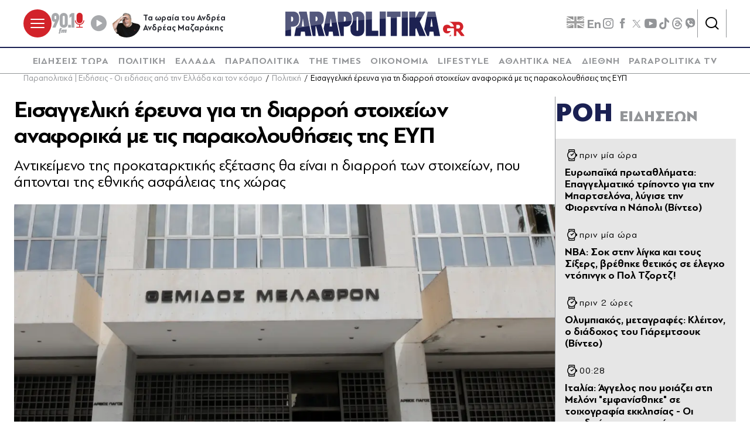

--- FILE ---
content_type: text/html; charset=utf-8
request_url: https://www.parapolitika.gr/politiki/article/1206987/eisaggeliki-ereuna-apo-dogiako-gia-ti-diarroi-stoiheion-anaforika-me-tis-parakolouthiseis-tis-eup/$component/shared$ArticleSideShared%5B0%5D/
body_size: 3442
content:



<h3 class="gridLayout__title">
    <a href="/roi-eidiseon/" class="gridLayout__link">
        

&#x3A1;&#x39F;&#x397;
        <span class="gridLayout__text">
            

&#x395;&#x399;&#x394;&#x397;&#x3A3;&#x395;&#x3A9;&#x39D;
        </span>
    </a>
</h3>
<div class="gridLayout__colContent gridLayout__colContent--gray">



<article class="article article--typeMinimal article--typeEmphasized">


    

    <div class="article__details">
            <div class="article__top">
                        <time class="article__time" datetime="1/2/2026 1:20:00&#x202F;&#x3C0;.&#x3BC;.">
                            <time data-plugin-timeago="{&quot;cutoff&quot;:86400000}" datetime="2026-01-31T23:20:00Z" itemprop="datePublished" title="01:20">01:20</time>
                        </time> 
            </div>  
        

        
            <h3 class="article__title">
                <a href="/sports/article/1674073/europaika-protathlimata-epaggelmatiko-tripodo-gia-tin-bartselona-lugise-tin-fioredina-i-napoli-video/" target="_self">
                    &#x395;&#x3C5;&#x3C1;&#x3C9;&#x3C0;&#x3B1;&#x3CA;&#x3BA;&#x3AC; &#x3C0;&#x3C1;&#x3C9;&#x3C4;&#x3B1;&#x3B8;&#x3BB;&#x3AE;&#x3BC;&#x3B1;&#x3C4;&#x3B1;: &#x395;&#x3C0;&#x3B1;&#x3B3;&#x3B3;&#x3B5;&#x3BB;&#x3BC;&#x3B1;&#x3C4;&#x3B9;&#x3BA;&#x3CC; &#x3C4;&#x3C1;&#x3AF;&#x3C0;&#x3BF;&#x3BD;&#x3C4;&#x3BF; &#x3B3;&#x3B9;&#x3B1; &#x3C4;&#x3B7;&#x3BD; &#x39C;&#x3C0;&#x3B1;&#x3C1;&#x3C4;&#x3C3;&#x3B5;&#x3BB;&#x3CC;&#x3BD;&#x3B1;, &#x3BB;&#x3CD;&#x3B3;&#x3B9;&#x3C3;&#x3B5; &#x3C4;&#x3B7;&#x3BD; &#x3A6;&#x3B9;&#x3BF;&#x3C1;&#x3B5;&#x3BD;&#x3C4;&#x3AF;&#x3BD;&#x3B1; &#x3B7; &#x39D;&#x3AC;&#x3C0;&#x3BF;&#x3BB;&#x3B9; (&#x392;&#x3AF;&#x3BD;&#x3C4;&#x3B5;&#x3BF;)
                </a>
            </h3>
        
        
        

    </div>
</article>


<article class="article article--typeMinimal article--typeEmphasized">


    

    <div class="article__details">
            <div class="article__top">
                        <time class="article__time" datetime="1/2/2026 1:00:00&#x202F;&#x3C0;.&#x3BC;.">
                            <time data-plugin-timeago="{&quot;cutoff&quot;:86400000}" datetime="2026-01-31T23:00:00Z" itemprop="datePublished" title="01:00">01:00</time>
                        </time> 
            </div>  
        

        
            <h3 class="article__title">
                <a href="/sports/article/1674035/nba-sok-stin-liga-kai-tous-sixers-vrethike-thetikos-se-elegho-doping-o-pol-tzortz/" target="_self">
                    NBA: &#x3A3;&#x3BF;&#x3BA; &#x3C3;&#x3C4;&#x3B7;&#x3BD; &#x3BB;&#x3AF;&#x3B3;&#x3BA;&#x3B1; &#x3BA;&#x3B1;&#x3B9; &#x3C4;&#x3BF;&#x3C5;&#x3C2; &#x3A3;&#x3AF;&#x3BE;&#x3B5;&#x3C1;&#x3C2;, &#x3B2;&#x3C1;&#x3AD;&#x3B8;&#x3B7;&#x3BA;&#x3B5; &#x3B8;&#x3B5;&#x3C4;&#x3B9;&#x3BA;&#x3CC;&#x3C2; &#x3C3;&#x3B5; &#x3AD;&#x3BB;&#x3B5;&#x3B3;&#x3C7;&#x3BF; &#x3BD;&#x3C4;&#x3CC;&#x3C0;&#x3B9;&#x3BD;&#x3B3;&#x3BA; &#x3BF; &#x3A0;&#x3BF;&#x3BB; &#x3A4;&#x3B6;&#x3BF;&#x3C1;&#x3C4;&#x3B6;!
                </a>
            </h3>
        
        
        

    </div>
</article>


<article class="article article--typeMinimal article--typeEmphasized">


    

    <div class="article__details">
            <div class="article__top">
                        <time class="article__time" datetime="1/2/2026 12:45:00&#x202F;&#x3C0;.&#x3BC;.">
                            <time data-plugin-timeago="{&quot;cutoff&quot;:86400000}" datetime="2026-01-31T22:45:00Z" itemprop="datePublished" title="00:45">00:45</time>
                        </time> 
            </div>  
        

        
            <h3 class="article__title">
                <a href="/sports/article/1674105/olubiakos-metagrafes-kleiton-o-diadohos-tou-giaremtsouk/" target="_self">
                    &#x39F;&#x3BB;&#x3C5;&#x3BC;&#x3C0;&#x3B9;&#x3B1;&#x3BA;&#x3CC;&#x3C2;, &#x3BC;&#x3B5;&#x3C4;&#x3B1;&#x3B3;&#x3C1;&#x3B1;&#x3C6;&#x3AD;&#x3C2;: &#x39A;&#x3BB;&#x3AD;&#x3B9;&#x3C4;&#x3BF;&#x3BD;, &#x3BF; &#x3B4;&#x3B9;&#x3AC;&#x3B4;&#x3BF;&#x3C7;&#x3BF;&#x3C2; &#x3C4;&#x3BF;&#x3C5; &#x393;&#x3B9;&#x3AC;&#x3C1;&#x3B5;&#x3BC;&#x3C4;&#x3C3;&#x3BF;&#x3C5;&#x3BA; (&#x392;&#x3AF;&#x3BD;&#x3C4;&#x3B5;&#x3BF;)
                </a>
            </h3>
        
        
        

    </div>
</article>


<article class="article article--typeMinimal article--typeEmphasized">


        <div class="article__img ">



<figure >
    <picture>

                <source srcset="https://s.parapolitika.gr/images/743x418/png/files/2026-02-01/meloni-aggelos.webp" type="image/webp" media="(min-width: 640px)" />
                <source srcset="https://s.parapolitika.gr/images/743x418/png/files/2026-02-01/meloni-aggelos.jp2" type="image/jp2" media="(min-width: 640px)" />
                <source srcset="https://s.parapolitika.gr/images/352x208/png/files/2026-02-01/meloni-aggelos.webp" type="image/webp" media="(max-width: 639px)" />
                <source srcset="https://s.parapolitika.gr/images/352x208/png/files/2026-02-01/meloni-aggelos.jp2" type="image/jp2" media="(max-width: 639px)" />

            <img src="https://s.parapolitika.gr/images/743x418/png/files/2026-02-01/meloni-aggelos.png" alt="meloni-aggelos" loading="lazy" />
    </picture>
</figure>

            <a href="/diethni/article/1674104/italia-aggelos-pou-moiazei-sti-meloni-emfanisthike-se-toihografia-ekklisias-oi-adidraseis-kai-i-apadisi-tis-italidas-prothupourgou/" class="article__imgLink" aria-label="Article Link" target="_self"></a>
        </div>
    

    <div class="article__details">
            <div class="article__top">
                        <time class="article__time" datetime="1/2/2026 12:28:35&#x202F;&#x3C0;.&#x3BC;.">
                            <time datetime="2026-01-31T22:28:35Z" itemprop="datePublished" title="00:28">00:28</time>
                        </time> 
            </div>  
        

        
            <h3 class="article__title">
                <a href="/diethni/article/1674104/italia-aggelos-pou-moiazei-sti-meloni-emfanisthike-se-toihografia-ekklisias-oi-adidraseis-kai-i-apadisi-tis-italidas-prothupourgou/" target="_self">
                    &#x399;&#x3C4;&#x3B1;&#x3BB;&#x3AF;&#x3B1;: &#x386;&#x3B3;&#x3B3;&#x3B5;&#x3BB;&#x3BF;&#x3C2; &#x3C0;&#x3BF;&#x3C5; &#x3BC;&#x3BF;&#x3B9;&#x3AC;&#x3B6;&#x3B5;&#x3B9; &#x3C3;&#x3C4;&#x3B7; &#x39C;&#x3B5;&#x3BB;&#x3CC;&#x3BD;&#x3B9; &quot;&#x3B5;&#x3BC;&#x3C6;&#x3B1;&#x3BD;&#x3AF;&#x3C3;&#x3B8;&#x3B7;&#x3BA;&#x3B5;&quot; &#x3C3;&#x3B5; &#x3C4;&#x3BF;&#x3B9;&#x3C7;&#x3BF;&#x3B3;&#x3C1;&#x3B1;&#x3C6;&#x3AF;&#x3B1; &#x3B5;&#x3BA;&#x3BA;&#x3BB;&#x3B7;&#x3C3;&#x3AF;&#x3B1;&#x3C2; - &#x39F;&#x3B9; &#x3B1;&#x3BD;&#x3C4;&#x3B9;&#x3B4;&#x3C1;&#x3AC;&#x3C3;&#x3B5;&#x3B9;&#x3C2; &#x3BA;&#x3B1;&#x3B9; &#x3B7; &#x3B1;&#x3C0;&#x3AC;&#x3BD;&#x3C4;&#x3B7;&#x3C3;&#x3B7; &#x3C4;&#x3B7;&#x3C2; &#x399;&#x3C4;&#x3B1;&#x3BB;&#x3AF;&#x3B4;&#x3B1;&#x3C2; &#x3C0;&#x3C1;&#x3C9;&#x3B8;&#x3C5;&#x3C0;&#x3BF;&#x3C5;&#x3C1;&#x3B3;&#x3BF;&#x3CD;
                </a>
            </h3>
        
        
        

    </div>
</article>


<article class="article article--typeMinimal article--typeEmphasized">


    

    <div class="article__details">
            <div class="article__top">
                        <time class="article__time" datetime="1/2/2026 12:20:00&#x202F;&#x3C0;.&#x3BC;.">
                            <time datetime="2026-01-31T22:20:00Z" itemprop="datePublished" title="00:20">00:20</time>
                        </time> 
            </div>  
        

        
            <h3 class="article__title">
                <a href="/sports/article/1674087/kleistos-stivos-neo-panellinio-rekor-sta-400m-apo-ton-fadastiko-giorgo-franks/" target="_self">
                    &#x39A;&#x3BB;&#x3B5;&#x3B9;&#x3C3;&#x3C4;&#x3CC;&#x3C2; &#x3A3;&#x3C4;&#x3AF;&#x3B2;&#x3BF;&#x3C2;: &#x39D;&#x3AD;&#x3BF; &#x3C0;&#x3B1;&#x3BD;&#x3B5;&#x3BB;&#x3BB;&#x3AE;&#x3BD;&#x3B9;&#x3BF; &#x3C1;&#x3B5;&#x3BA;&#x3CC;&#x3C1; &#x3C3;&#x3C4;&#x3B1; 400&#x3BC;. &#x3B1;&#x3C0;&#x3CC; &#x3C4;&#x3BF;&#x3BD; &#x3C6;&#x3B1;&#x3BD;&#x3C4;&#x3B1;&#x3C3;&#x3C4;&#x3B9;&#x3BA;&#x3CC; &#x393;&#x3B9;&#x3CE;&#x3C1;&#x3B3;&#x3BF; &#x3A6;&#x3C1;&#x3B1;&#x3BD;&#x3BA;&#x3C2;!
                </a>
            </h3>
        
        
        

    </div>
</article>


<article class="article article--typeMinimal article--typeEmphasized">


    

    <div class="article__details">
            <div class="article__top">
                        <time class="article__time" datetime="1/2/2026 12:18:00&#x202F;&#x3C0;.&#x3BC;.">
                            <time datetime="2026-01-31T22:18:00Z" itemprop="datePublished" title="00:18">00:18</time>
                        </time> 
            </div>  
        

        
            <h3 class="article__title">
                <a href="/diethni/article/1674101/sto-heilos-tis-sugrousis-ipa-iran-se-exelixi-sunomilies-leei-o-trab-gia-proodo-kanei-logo-i-teherani/" target="_self">
                    &#x3A3;&#x3C4;&#x3BF; &#x3C0;&#x3B1;&#x3C1;&#x3AC; &#x3C0;&#x3AD;&#x3BD;&#x3C4;&#x3B5; &#x3C4;&#x3B7;&#x3C2; &#x3C3;&#x3CD;&#x3B3;&#x3BA;&#x3C1;&#x3BF;&#x3C5;&#x3C3;&#x3B7;&#x3C2; &#x397;&#x3A0;&#x391; - &#x399;&#x3C1;&#x3AC;&#x3BD;: &quot;&#x3A3;&#x3B5; &#x3B5;&#x3BE;&#x3AD;&#x3BB;&#x3B9;&#x3BE;&#x3B7; &#x3C3;&#x3C5;&#x3BD;&#x3BF;&#x3BC;&#x3B9;&#x3BB;&#x3AF;&#x3B5;&#x3C2;&quot;, &#x3BB;&#x3AD;&#x3B5;&#x3B9; &#x3BF; &#x3A4;&#x3C1;&#x3B1;&#x3BC;&#x3C0; - &#x393;&#x3B9;&#x3B1; &quot;&#x3C0;&#x3C1;&#x3CC;&#x3BF;&#x3B4;&#x3BF;&quot; &#x3BA;&#x3AC;&#x3BD;&#x3B5;&#x3B9; &#x3BB;&#x3CC;&#x3B3;&#x3BF; &#x3B7; &#x3A4;&#x3B5;&#x3C7;&#x3B5;&#x3C1;&#x3AC;&#x3BD;&#x3B7; 
                </a>
            </h3>
        
        
        

    </div>
</article>


<article class="article article--typeMinimal article--typeEmphasized">


    

    <div class="article__details">
            <div class="article__top">
                        <time class="article__time" datetime="1/2/2026 12:03:47&#x202F;&#x3C0;.&#x3BC;.">
                            <time datetime="2026-01-31T22:03:47Z" itemprop="datePublished" title="00:03">00:03</time>
                        </time> 
            </div>  
        

        
            <h3 class="article__title">
                <a href="/lifestyle/article/1674093/i-elena-paparizou-giortase-ta-genethlia-tis-i-tourta-kai-oi-euhes-tis-sta-souidika-video/" target="_self">
                    &#x397; &#x388;&#x3BB;&#x3B5;&#x3BD;&#x3B1; &#x3A0;&#x3B1;&#x3C0;&#x3B1;&#x3C1;&#x3AF;&#x3B6;&#x3BF;&#x3C5; &#x3B3;&#x3B9;&#x3CC;&#x3C1;&#x3C4;&#x3B1;&#x3C3;&#x3B5; &#x3C4;&#x3B1; &#x3B3;&#x3B5;&#x3BD;&#x3AD;&#x3B8;&#x3BB;&#x3B9;&#x3AC; &#x3C4;&#x3B7;&#x3C2;: &#x397; &#x3C4;&#x3BF;&#x3CD;&#x3C1;&#x3C4;&#x3B1; &#x3BA;&#x3B1;&#x3B9; &#x3BF;&#x3B9; &#x3B5;&#x3C5;&#x3C7;&#x3AD;&#x3C2; &#x3C4;&#x3B7;&#x3C2; &#x3C3;&#x3C4;&#x3B1; &#x3C3;&#x3BF;&#x3C5;&#x3B7;&#x3B4;&#x3B9;&#x3BA;&#x3AC; (&#x392;&#x3AF;&#x3BD;&#x3C4;&#x3B5;&#x3BF;)  
                </a>
            </h3>
        
        
        

    </div>
</article>


<article class="article article--typeMinimal article--typeEmphasized">


        <div class="article__img article__img--overlay icon-player">



<figure >
    <picture>

                <source srcset="https://s.parapolitika.gr/images/743x418/png/files/2026-02-01/epeisodia-torino.webp" type="image/webp" media="(min-width: 640px)" />
                <source srcset="https://s.parapolitika.gr/images/743x418/png/files/2026-02-01/epeisodia-torino.jp2" type="image/jp2" media="(min-width: 640px)" />
                <source srcset="https://s.parapolitika.gr/images/352x208/png/files/2026-02-01/epeisodia-torino.webp" type="image/webp" media="(max-width: 639px)" />
                <source srcset="https://s.parapolitika.gr/images/352x208/png/files/2026-02-01/epeisodia-torino.jp2" type="image/jp2" media="(max-width: 639px)" />

            <img src="https://s.parapolitika.gr/images/743x418/png/files/2026-02-01/epeisodia-torino.png" alt="Καταδικάζει τις επιθέσεις σε αστυνομικό η Τζόρτζια Μελόνι" loading="lazy" />
    </picture>
</figure>

            <a href="/diethni/article/1674091/italia-adidraseis-apo-meloni-kai-matarela-gia-tin-epithesi-se-astunomiko-me-sfuri-video/" class="article__imgLink" aria-label="Article Link" target="_self"></a>
        </div>
    

    <div class="article__details">
            <div class="article__top">
                        <time class="article__time" datetime="1/2/2026 12:00:00&#x202F;&#x3C0;.&#x3BC;.">
                            <time datetime="2026-01-31T22:00:00Z" itemprop="datePublished" title="00:00">00:00</time>
                        </time> 
            </div>  
        

        
            <h3 class="article__title">
                <a href="/diethni/article/1674091/italia-adidraseis-apo-meloni-kai-matarela-gia-tin-epithesi-se-astunomiko-me-sfuri-video/" target="_self">
                    &#x392;&#x3AF;&#x3B1;&#x3B9;&#x3B1; &#x3B5;&#x3C0;&#x3B5;&#x3B9;&#x3C3;&#x3CC;&#x3B4;&#x3B9;&#x3B1; &#x3C3;&#x3C4;&#x3BF; &#x3A4;&#x3BF;&#x3C1;&#x3AF;&#x3BD;&#x3BF;: &#x394;&#x3B9;&#x3B1;&#x3B4;&#x3B7;&#x3BB;&#x3C9;&#x3C4;&#x3AD;&#x3C2; &#x3C7;&#x3C4;&#x3CD;&#x3C0;&#x3B7;&#x3C3;&#x3B1;&#x3BD; &#x3B1;&#x3C3;&#x3C4;&#x3C5;&#x3BD;&#x3BF;&#x3BC;&#x3B9;&#x3BA;&#x3CC; &#x3BC;&#x3B5; &#x3C3;&#x3C6;&#x3C5;&#x3C1;&#x3AF; - &#x391;&#x3BD;&#x3C4;&#x3B9;&#x3B4;&#x3C1;&#x3AC;&#x3C3;&#x3B5;&#x3B9;&#x3C2; &#x3B1;&#x3C0;&#x3CC; &#x39C;&#x3B5;&#x3BB;&#x3CC;&#x3BD;&#x3B9; &#x3BA;&#x3B1;&#x3B9; &#x39C;&#x3B1;&#x3C4;&#x3B1;&#x3C1;&#x3AD;&#x3BB;&#x3B1;, &#x3B4;&#x3B5;&#x3AF;&#x3C4;&#x3B5; &#x3B2;&#x3AF;&#x3BD;&#x3C4;&#x3B5;&#x3BF;
                </a>
            </h3>
        
        
        

    </div>
</article>


<article class="article article--typeMinimal article--typeEmphasized">


    

    <div class="article__details">
            <div class="article__top">
                        <time class="article__time" datetime="31/1/2026 11:56:00&#x202F;&#x3BC;.&#x3BC;.">
                            <time datetime="2026-01-31T21:56:00Z" itemprop="datePublished" title="31.01.2026 23:56">31.01.2026 23:56</time>
                        </time> 
            </div>  
        

        
            <h3 class="article__title">
                <a href="/sports/article/1674076/liverpoul-nioukastl-4-1-premier-league-anatropi-apo-ta-palia-me-souper-ekitike-gia-tous-kokkinous/" target="_self">
                    &#x39B;&#x3AF;&#x3B2;&#x3B5;&#x3C1;&#x3C0;&#x3BF;&#x3C5;&#x3BB; - &#x39D;&#x3B9;&#x3BF;&#x3C5;&#x3BA;&#x3AC;&#x3C3;&#x3C4;&#x3BB; 4-1, Premier League: &#x391;&#x3BD;&#x3B1;&#x3C4;&#x3C1;&#x3BF;&#x3C0;&#x3AE; &#x3B1;&#x3C0;&#x3CC; &#x3C4;&#x3B1; &#x3C0;&#x3B1;&#x3BB;&#x3B9;&#x3AC; &#x3BC;&#x3B5; &#x3C3;&#x3BF;&#x3CD;&#x3C0;&#x3B5;&#x3C1; &#x395;&#x3BA;&#x3B9;&#x3C4;&#x3B9;&#x3BA;&#x3AD; &#x3B3;&#x3B9;&#x3B1; &#x3C4;&#x3BF;&#x3C5;&#x3C2; &quot;&#x3BA;&#x3CC;&#x3BA;&#x3BA;&#x3B9;&#x3BD;&#x3BF;&#x3C5;&#x3C2;&quot;
                </a>
            </h3>
        
        
        

    </div>
</article>


<article class="article article--typeMinimal article--typeEmphasized">


    

    <div class="article__details">
            <div class="article__top">
                        <time class="article__time" datetime="31/1/2026 11:52:51&#x202F;&#x3BC;.&#x3BC;.">
                            <time datetime="2026-01-31T21:52:51Z" itemprop="datePublished" title="31.01.2026 23:52">31.01.2026 23:52</time>
                        </time> 
            </div>  
        

        
            <h3 class="article__title">
                <a href="/diethni/article/1674090/volodimir-zelenski-proetoimazomaste-gia-nees-eirineutikes-sunomilies-tin-epomeni-evdomada/" target="_self">
                    &#x392;&#x3BF;&#x3BB;&#x3BF;&#x3BD;&#x3C4;&#x3AF;&#x3BC;&#x3B9;&#x3C1; &#x396;&#x3B5;&#x3BB;&#x3AD;&#x3BD;&#x3C3;&#x3BA;&#x3B9;: &quot;&#x3A0;&#x3C1;&#x3BF;&#x3B5;&#x3C4;&#x3BF;&#x3B9;&#x3BC;&#x3B1;&#x3B6;&#x3CC;&#x3BC;&#x3B1;&#x3C3;&#x3C4;&#x3B5; &#x3B3;&#x3B9;&#x3B1; &#x3BD;&#x3AD;&#x3B5;&#x3C2; &#x3B5;&#x3B9;&#x3C1;&#x3B7;&#x3BD;&#x3B5;&#x3C5;&#x3C4;&#x3B9;&#x3BA;&#x3AD;&#x3C2; &#x3C3;&#x3C5;&#x3BD;&#x3BF;&#x3BC;&#x3B9;&#x3BB;&#x3AF;&#x3B5;&#x3C2; &#x3C4;&#x3B7;&#x3BD; &#x3B5;&#x3C0;&#x3CC;&#x3BC;&#x3B5;&#x3BD;&#x3B7; &#x3B5;&#x3B2;&#x3B4;&#x3BF;&#x3BC;&#x3AC;&#x3B4;&#x3B1;&quot;
                </a>
            </h3>
        
        
        

    </div>
</article></div>

--- FILE ---
content_type: application/x-javascript; charset=utf-8
request_url: https://servicer.mgid.com/1672599/1?nocmp=1&sessionId=697e9e6e-07149&sessionPage=1&sessionNumberWeek=1&sessionNumber=1&scale_metric_1=64.00&scale_metric_2=258.06&scale_metric_3=100.00&cbuster=1769905775107352226841&pvid=eaa88e88-52f6-4a49-8049-f1710dfccc26&implVersion=17&lct=1763555940&mp4=1&ap=1&consentStrLen=0&wlid=fdaae164-7271-40c8-8395-1d08e43225f7&ogtitle=%CE%95%CE%B9%CF%83%CE%B1%CE%B3%CE%B3%CE%B5%CE%BB%CE%B9%CE%BA%CE%AE%20%CE%AD%CF%81%CE%B5%CF%85%CE%BD%CE%B1%20%CE%B3%CE%B9%CE%B1%20%CF%84%CE%B7%20%CE%B4%CE%B9%CE%B1%CF%81%CF%81%CE%BF%CE%AE%20%CF%83%CF%84%CE%BF%CE%B9%CF%87%CE%B5%CE%AF%CF%89%CE%BD%20%CE%B1%CE%BD%CE%B1%CF%86%CE%BF%CF%81%CE%B9%CE%BA%CE%AC%20%CE%BC%CE%B5%20%CF%84%CE%B9%CF%82%20%CF%80%CE%B1%CF%81%CE%B1%CE%BA%CE%BF%CE%BB%CE%BF%CF%85%CE%B8%CE%AE%CF%83%CE%B5%CE%B9%CF%82%20%CF%84%CE%B7%CF%82%20%CE%95%CE%A5%CE%A0&uniqId=04cdf&niet=4g&nisd=false&jsp=head&evt=%5B%7B%22event%22%3A1%2C%22methods%22%3A%5B1%2C2%5D%7D%2C%7B%22event%22%3A2%2C%22methods%22%3A%5B1%2C2%5D%7D%5D&pv=5&jsv=es6&dpr=1&hashCommit=cbd500eb&apt=2022-08-05T22%3A05%3A00%2B03%3A00&tfre=23842&w=1232&h=916&tl=0&tlp=1,2,3,4,5,6,7,8,9&sz=399x417;399x267&szp=1,2,4,5,7,8;3,6,9&szl=1,2,3;4,5,6;7,8,9&tcfV2=1&cxurl=https%3A%2F%2Fwww.parapolitika.gr%2Fpolitiki%2Farticle%2F1206987%2Feisaggeliki-ereuna-apo-dogiako-gia-ti-diarroi-stoiheion-anaforika-me-tis-parakolouthiseis-tis-eup%2F&ref=&lu=https%3A%2F%2Fwww.parapolitika.gr%2Fpolitiki%2Farticle%2F1206987%2Feisaggeliki-ereuna-apo-dogiako-gia-ti-diarroi-stoiheion-anaforika-me-tis-parakolouthiseis-tis-eup%2F
body_size: 3911
content:
var _mgq=_mgq||[];
_mgq.push(["MarketGidLoadGoods1672599_04cdf",[
["Brainberries","8603798","1","6 Best 90’s Action Movies From Your Childhood","","0","","","","y_ANGUZsuskIv3bFFVpgRw_LeHLPBGaXGtFOMP4Cd8KBMT46qNkboX71QH_ksO8LJ5-V9RiSmN6raXcKPkq-dimdQs02jvpVOg6x3Esq9Za-uT3Lv9x1j0Vkdb0n3Tn3",{"i":"https://s-img.mgid.com/g/8603798/492x277/143x0x511x287/aHR0cDovL2ltZ2hvc3RzLmNvbS90LzIwMTktMDgvMTAxOTI0LzVmMzhkNmE4OGEzYjg1MTMyM2NkOTk4ZTg4Nzc2OGRkLmpwZWc.webp?v=1769905775-Oh0ydUikEd19wz2K2FIo1WKS-kxhWD3T-5reKpKWim8","l":"https://clck.mgid.com/ghits/8603798/i/58003322/0/pp/1/1?h=y_ANGUZsuskIv3bFFVpgRw_LeHLPBGaXGtFOMP4Cd8KBMT46qNkboX71QH_ksO8LJ5-V9RiSmN6raXcKPkq-dimdQs02jvpVOg6x3Esq9Za-uT3Lv9x1j0Vkdb0n3Tn3&rid=15cf244b-ff05-11f0-bc9a-d404e6f98490&tt=Direct&att=3&afrd=296&iv=17&ct=1&gdprApplies=0&muid=q0vzrUx8Mktg&st=-300&mp4=1&h2=RGCnD2pppFaSHdacZpvmnpoHBllxjckHXwaK_zdVZw5uLTar2HDjp_gHXTNOGZbje0DG00bk_IF_p1CxxsUZug**","adc":[],"sdl":0,"dl":"","type":"w","media-type":"static","clicktrackers":[],"cta":"Learn more","cdt":"","eventtrackers":[{"url":"https://servicer.mgid.com/evt?t=i","method":1,"event":1},{"url":"https://servicer.mgid.com/evt?t=j","method":2,"event":1},{"url":"https://servicer.mgid.com/evt?t=i\u0026r=1","method":1,"event":2},{"url":"https://servicer.mgid.com/evt?t=j\u0026r=1","method":2,"event":2}],"b":0.01,"catId":230,"tri":"15cffc10-ff05-11f0-bc9a-d404e6f98490","crid":"8603798"}],
["Brainberries","13785877","1","TV Couples Who Would Never Be Together: 9 Is Just Too Weird","","0","","","","y_ANGUZsuskIv3bFFVpgR2rt3gJgMcgZ0jMtCHv3X9p5CjYT9P9GlhVBI57hOBAuJ5-V9RiSmN6raXcKPkq-dimdQs02jvpVOg6x3Esq9Zb1o9Z0HxkdDLzK84gpHd4e",{"i":"https://s-img.mgid.com/g/13785877/492x277/-/[base64].webp?v=1769905775-IFFFTJglzsi8wybwIFEjL5suJFZd46zFO5sMnwtYOZg","l":"https://clck.mgid.com/ghits/13785877/i/58003322/0/pp/2/1?h=y_ANGUZsuskIv3bFFVpgR2rt3gJgMcgZ0jMtCHv3X9p5CjYT9P9GlhVBI57hOBAuJ5-V9RiSmN6raXcKPkq-dimdQs02jvpVOg6x3Esq9Zb1o9Z0HxkdDLzK84gpHd4e&rid=15cf244b-ff05-11f0-bc9a-d404e6f98490&tt=Direct&att=3&afrd=296&iv=17&ct=1&gdprApplies=0&muid=q0vzrUx8Mktg&st=-300&mp4=1&h2=RGCnD2pppFaSHdacZpvmnpoHBllxjckHXwaK_zdVZw5uLTar2HDjp_gHXTNOGZbje0DG00bk_IF_p1CxxsUZug**","adc":[],"sdl":0,"dl":"","type":"w","media-type":"static","clicktrackers":[],"cta":"Learn more","cdt":"","eventtrackers":[{"url":"https://servicer.mgid.com/evt?t=i","method":1,"event":1},{"url":"https://servicer.mgid.com/evt?t=j","method":2,"event":1},{"url":"https://servicer.mgid.com/evt?t=i\u0026r=1","method":1,"event":2},{"url":"https://servicer.mgid.com/evt?t=j\u0026r=1","method":2,"event":2}],"b":0.01,"catId":230,"tri":"15cffc16-ff05-11f0-bc9a-d404e6f98490","crid":"13785877"}],
["parapolitika.gr","1408220303","1","Φωτιά στο εργοστάσιο της \"Βιολάντα\" στα Τρίκαλα: Βίντεο \"δείχνει\" δύο εκρή…","Ελλάδα - Δύο εκρήξεις φέρεται να έγιναν τα ξημερώματα της Δευτέρας 26 Ιανουαρίου στο εργοστάσιο της «Βιολάντα» στα Τρίκαλα, με βάση οπτικό υλικό που έφεραν στη δημοσιότητα το MEGA και το Star","0","","","","y_ANGUZsuskIv3bFFVpgR3Y0tWlq_l9i-W6wRqyQM5zKK5hVvC4bZ3vUV3RcfNdjbZ_xJKiiD8AKC5w_5brtjXQwycJl06zoM6SbI0RfRM35ra3VV0ld9LEnhlAydpBB",{"i":"https://s-img.mgid.com/l/881296/492x277/-/aHR0cHM6Ly93d3cucGFyYXBvbGl0aWthLmdyL2ltYWdlcy82NDB4MzYwL2pwZy9maWxlcy8yMDI2LTAxLTMwL3Zpb2xhbnRhLWVyZ29zdGFzaW8tdmlkZW8tZm90aWEtdHJpa2FsYS5qcGc.webp?v=1769905775-TjhHoCCko9VkzppyN8Fp0tIuChbdszigd4sitGQghIE","l":"https://www.parapolitika.gr/ellada/article/1673819/fotia-sto-ergostasio-tis-violada-sta-trikala-video-deihnei-duo-ekrixeis-me-diafora-exi-deuterolepton/","adc":[],"sdl":0,"dl":"","type":"i","media-type":"static","clicktrackers":[],"cta":"Μάθε περισσότερα","cdt":"","eventtrackers":[{"url":"https://servicer.mgid.com/evt?t=i","method":1,"event":1},{"url":"https://servicer.mgid.com/evt?t=j","method":2,"event":1},{"url":"https://servicer.mgid.com/evt?t=i\u0026r=1","method":1,"event":2},{"url":"https://servicer.mgid.com/evt?t=j\u0026r=1","method":2,"event":2}],"tri":"15cffc19-ff05-11f0-bc9a-d404e6f98490","nsection":"Ελλάδα","crid":"1408220303"}],
["parapolitika.gr","1406857954","1","Σφοδρή αντίδραση του Ηλία Ψινάκη για τον Γιώργο Μαζωνάκη: \"Τον γ@μ@σ@τε, α…","Lifestyle - Ο Ηλίας Ψινάκης υπερασπίζεται τον Γιώργο Μαζωνάκη και ζητά να σταματήσουν τα σχόλια και τις φήμες","0","","","","y_ANGUZsuskIv3bFFVpgR7mlB1l87kRQPGSQE3U6c--raxbd1TWUQ8gIFr5grWFhbZ_xJKiiD8AKC5w_5brtjXQwycJl06zoM6SbI0RfRM3BYtizx2OeCmsZ4J0xRPcP",{"i":"https://s-img.mgid.com/l/881296/492x277/-/aHR0cHM6Ly93d3cucGFyYXBvbGl0aWthLmdyL2ltYWdlcy82NDB4MzYwLzEvanBnL2ZpbGVzLzIwMjYtMDEtMjcvaWxpYXMtcHNpbmFraXMtZ2lvcmdvcy1tYXpvbmFraXMuanBn.webp?v=1769905775-FqcyWKzysB7yQmcJX3wAfdfvFInKCpPqYBo3YcMIEbA","l":"https://www.parapolitika.gr/lifestyle/article/1671875/sfodri-adidrasi-tou-ilia-psinaki-gia-ton-giorgo-mazonaki-ton-gmste-afiste-ton-isuho-video/","adc":[],"sdl":0,"dl":"","type":"i","media-type":"static","clicktrackers":[],"cta":"Μάθε περισσότερα","cdt":"","eventtrackers":[{"url":"https://servicer.mgid.com/evt?t=i","method":1,"event":1},{"url":"https://servicer.mgid.com/evt?t=j","method":2,"event":1},{"url":"https://servicer.mgid.com/evt?t=i\u0026r=1","method":1,"event":2},{"url":"https://servicer.mgid.com/evt?t=j\u0026r=1","method":2,"event":2}],"tri":"15cffc1c-ff05-11f0-bc9a-d404e6f98490","nsection":"Lifestyle","crid":"1406857954"}],
["Brainberries","15115478","1","You Wouldn't Believe It If It Wasn't Caught On Camera!","","0","","","","y_ANGUZsuskIv3bFFVpgRzee9jkPLNc5trCsaYIbXQzan3rf_q6yOwryyxbEwHhFJ5-V9RiSmN6raXcKPkq-dimdQs02jvpVOg6x3Esq9ZZQpG6XTr_Ur9LV74J5DgbD",{"i":"https://s-img.mgid.com/g/15115478/492x277/-/[base64].webp?v=1769905775-mjWlyqhkGPy7qJ_f2BeZxnLYBo-1xcXeeDlj0H4oHRg","l":"https://clck.mgid.com/ghits/15115478/i/58003322/0/pp/5/1?h=y_ANGUZsuskIv3bFFVpgRzee9jkPLNc5trCsaYIbXQzan3rf_q6yOwryyxbEwHhFJ5-V9RiSmN6raXcKPkq-dimdQs02jvpVOg6x3Esq9ZZQpG6XTr_Ur9LV74J5DgbD&rid=15cf244b-ff05-11f0-bc9a-d404e6f98490&tt=Direct&att=3&afrd=296&iv=17&ct=1&gdprApplies=0&muid=q0vzrUx8Mktg&st=-300&mp4=1&h2=RGCnD2pppFaSHdacZpvmnpoHBllxjckHXwaK_zdVZw5uLTar2HDjp_gHXTNOGZbje0DG00bk_IF_p1CxxsUZug**","adc":[],"sdl":0,"dl":"","type":"w","media-type":"static","clicktrackers":[],"cta":"Learn more","cdt":"","eventtrackers":[{"url":"https://servicer.mgid.com/evt?t=i","method":1,"event":1},{"url":"https://servicer.mgid.com/evt?t=j","method":2,"event":1},{"url":"https://servicer.mgid.com/evt?t=i\u0026r=1","method":1,"event":2},{"url":"https://servicer.mgid.com/evt?t=j\u0026r=1","method":2,"event":2}],"b":0.01,"catId":225,"tri":"15cffc1f-ff05-11f0-bc9a-d404e6f98490","crid":"15115478"}],
["parapolitika.gr","1406872565","1","Συγκλονίζει η Μαργαρίτα Θεοδωράκη για τα παιδικά της χρόνια: \"Μεγάλωσα ανά…","Lifestyle - Η Μαργαρίτα Θεοδωράκη μιλά για τις θυελλώδεις αναμνήσεις της παιδικής της ηλικίας, τα χρόνια της εξορίας του Μίκη Θεοδωράκη και τη ζωή ανάμεσα σε στρατόπεδα και φυλακές που τη σημάδεψαν βαθιά","0","","","","y_ANGUZsuskIv3bFFVpgR_urXhVh3jEqWIqYW2Uo2BQhNFYiCRSKYEbesnTNJmwqbZ_xJKiiD8AKC5w_5brtjXQwycJl06zoM6SbI0RfRM2ERNtS8RTqIIUdqT1YpMKy",{"i":"https://s-img.mgid.com/l/881296/492x277/-/aHR0cHM6Ly93d3cucGFyYXBvbGl0aWthLmdyL2ltYWdlcy82NDB4MzYwL2pwZy9maWxlcy8yMDI2LTAxLTI3L21hcmdhcml0YS10aGVvZG9yYWtpLWdpYS1wYWlkaWthLXhyb25pYS5qcGc.webp?v=1769905775-aYtJztEHgHi-W3YDIS0vrfK8pziuGsq7UFSDTWZNikk","l":"https://www.parapolitika.gr/lifestyle/article/1671910/suglonizei-i-margarita-theodoraki-gia-ta-paidika-tis-hronia-megalosa-anamesa-se-exories-stratopeda-kai-fulakes-video/","adc":[],"sdl":0,"dl":"","type":"i","media-type":"static","clicktrackers":[],"cta":"Μάθε περισσότερα","cdt":"","eventtrackers":[{"url":"https://servicer.mgid.com/evt?t=i","method":1,"event":1},{"url":"https://servicer.mgid.com/evt?t=j","method":2,"event":1},{"url":"https://servicer.mgid.com/evt?t=i\u0026r=1","method":1,"event":2},{"url":"https://servicer.mgid.com/evt?t=j\u0026r=1","method":2,"event":2}],"tri":"15cffc22-ff05-11f0-bc9a-d404e6f98490","nsection":"Lifestyle","crid":"1406872565"}],
["Brainberries","16269691","1","Unveiling Hypocrisy: 15 Taboos The Bible Condemns!","","0","","","","y_ANGUZsuskIv3bFFVpgR3j3iQ7IXPZ9i91BLt-h8y9Jrmp_E0yHm_kQTkqONg0GJ5-V9RiSmN6raXcKPkq-dimdQs02jvpVOg6x3Esq9ZafrDvNFZtVfMry3OpWPDQc",{"i":"https://s-img.mgid.com/g/16269691/492x277/-/[base64].webp?v=1769905775-h_d2id2694hHpyWpz9nKLs6O-j0f68fOLe-NqOPLCb8","l":"https://clck.mgid.com/ghits/16269691/i/58003322/0/pp/7/1?h=y_ANGUZsuskIv3bFFVpgR3j3iQ7IXPZ9i91BLt-h8y9Jrmp_E0yHm_kQTkqONg0GJ5-V9RiSmN6raXcKPkq-dimdQs02jvpVOg6x3Esq9ZafrDvNFZtVfMry3OpWPDQc&rid=15cf244b-ff05-11f0-bc9a-d404e6f98490&tt=Direct&att=3&afrd=296&iv=17&ct=1&gdprApplies=0&muid=q0vzrUx8Mktg&st=-300&mp4=1&h2=RGCnD2pppFaSHdacZpvmnpoHBllxjckHXwaK_zdVZw5uLTar2HDjp_gHXTNOGZbje0DG00bk_IF_p1CxxsUZug**","adc":[],"sdl":0,"dl":"","type":"w","media-type":"static","clicktrackers":[],"cta":"Learn more","cdt":"","eventtrackers":[{"url":"https://servicer.mgid.com/evt?t=i","method":1,"event":1},{"url":"https://servicer.mgid.com/evt?t=j","method":2,"event":1},{"url":"https://servicer.mgid.com/evt?t=i\u0026r=1","method":1,"event":2},{"url":"https://servicer.mgid.com/evt?t=j\u0026r=1","method":2,"event":2}],"b":0.01,"catId":225,"tri":"15cffc25-ff05-11f0-bc9a-d404e6f98490","crid":"16269691"}],
["parapolitika.gr","1406823796","1","Κατερίνα Παπουτσάκη: Χώρισε από τον επιχειρηματία Θάνο Χατζόπουλο μετά από…","Lifestyle - Το χρονικό της σχέσης και οι λεπτομέρειες του χωρισμού","0","","","","y_ANGUZsuskIv3bFFVpgRyuvxH8mT8SGvXebDOEr-TYgEHsbLafZd-BV4ODfzhkfbZ_xJKiiD8AKC5w_5brtjXQwycJl06zoM6SbI0RfRM3aLvEQvOT9qqa0T9UgBGp_",{"i":"https://s-img.mgid.com/l/881296/492x277/-/aHR0cHM6Ly93d3cucGFyYXBvbGl0aWthLmdyL2ltYWdlcy82NDB4MzYwL2pwZy9maWxlcy8yMDI2LTAxLTI3L2thdGVyaW5hLXBhcG91dHNha2kteG9yaXNtb3MtdGhhbm9zLXhhdHpvcG91bG9zLmpwZw.webp?v=1769905775-8XJZBEw6sCuKRlJpcX-v20QM1BVFROtcHfpPflEPhSo","l":"https://www.parapolitika.gr/lifestyle/article/1671805/katerina-papoutsaki-horise-apo-ton-epiheirimatia-thano-hatzopoulo-meta-apo-16-mines-shesis/","adc":[],"sdl":0,"dl":"","type":"i","media-type":"static","clicktrackers":[],"cta":"Μάθε περισσότερα","cdt":"","eventtrackers":[{"url":"https://servicer.mgid.com/evt?t=i","method":1,"event":1},{"url":"https://servicer.mgid.com/evt?t=j","method":2,"event":1},{"url":"https://servicer.mgid.com/evt?t=i\u0026r=1","method":1,"event":2},{"url":"https://servicer.mgid.com/evt?t=j\u0026r=1","method":2,"event":2}],"tri":"15cffc27-ff05-11f0-bc9a-d404e6f98490","nsection":"Lifestyle","crid":"1406823796"}],
["parapolitika.gr","1407164387","1","Μιμή Ντενίση για την κόρη της Μαριτίνα: Το \"τέρας\" αυτό με εμπόδισε να κάν…","Lifestyle - Η Μιμή Ντενίση μιλά ανοιχτά για τη σχέση της με τη Μαριτίνα και αποκαλύπτει πώς η ζήλια της εμπόδισε την οικογενειακή της επέκταση","0","","","","y_ANGUZsuskIv3bFFVpgRyeAGIl4Zd7FKAZWjeoNcK8vEgIh0sji0SAwSCKMgVR_bZ_xJKiiD8AKC5w_5brtjXQwycJl06zoM6SbI0RfRM1bpRSImTjtX3SbV2KS46Yh",{"i":"https://s-img.mgid.com/l/881296/492x277/-/aHR0cHM6Ly93d3cucGFyYXBvbGl0aWthLmdyL2ltYWdlcy82NDB4MzYwL2pwZy9maWxlcy8yMDI2LTAxLTI4L21pbWktbnRlbmlzaS1naWEtdGluLWtvcmktdGlzLWgtemhsaWEuanBn.webp?v=1769905775-q3q4c-zBX69Q_wlVIa-61JzYroYkRFTft9V0ThNk6UU","l":"https://www.parapolitika.gr/lifestyle/article/1672396/mimi-denisi-gia-tin-kori-tis-maritina-to-teras-auto-me-ebodise-na-kano-kai-alla-paidia-einai-para-polu-ziliara-video/","adc":[],"sdl":0,"dl":"","type":"i","media-type":"static","clicktrackers":[],"cta":"Μάθε περισσότερα","cdt":"","eventtrackers":[{"url":"https://servicer.mgid.com/evt?t=i","method":1,"event":1},{"url":"https://servicer.mgid.com/evt?t=j","method":2,"event":1},{"url":"https://servicer.mgid.com/evt?t=i\u0026r=1","method":1,"event":2},{"url":"https://servicer.mgid.com/evt?t=j\u0026r=1","method":2,"event":2}],"tri":"15cffc2a-ff05-11f0-bc9a-d404e6f98490","nsection":"Lifestyle","crid":"1407164387"}],],
{"awc":{},"dt":"desktop","ts":"","tt":"Direct","isBot":1,"h2":"RGCnD2pppFaSHdacZpvmnpoHBllxjckHXwaK_zdVZw5uLTar2HDjp_gHXTNOGZbje0DG00bk_IF_p1CxxsUZug**","ats":0,"rid":"15cf244b-ff05-11f0-bc9a-d404e6f98490","pvid":"eaa88e88-52f6-4a49-8049-f1710dfccc26","iv":17,"brid":32,"muidn":"q0vzrUx8Mktg","dnt":0,"cv":2,"afrd":296,"consent":true,"adv_src_id":125288}]);
_mgqp();


--- FILE ---
content_type: text/plain;charset=UTF-8
request_url: https://cdn.membrana.media/video/par/desktop/videoSources.json
body_size: -143
content:
[{"id":1034998,"src":"https://membrana-cdn.media/video/par/custom-1034998-20260131-desktop.mp4","poster":"https://membrana-cdn.media/video/par/custom-1034998-20260131-0.webp","duration":90,"type":"video/mp4","publication_date":"2026-01-31","title":"parapolitika.gr"}]